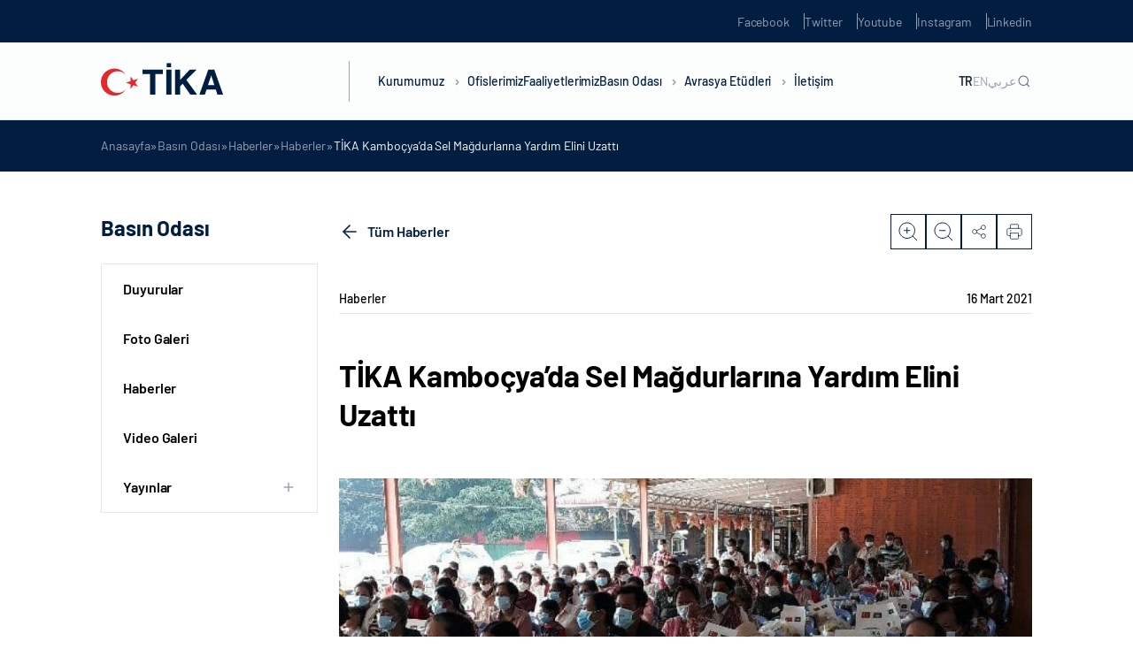

--- FILE ---
content_type: text/css
request_url: https://tika-wp.dev.kultur.gov.tr/wp-content/themes/tika/style.css?ver=6.9
body_size: 3803
content:
/*
Theme Name: Tika
Theme URI: http://basework.studio
Author: Basework Studio
Author URI: http://basework.studio
Version: 1.0
License: GNU General Public License
License URI: https://www.gnu.org/licenses/gpl.html

tarkan test
*/

.general-head-content {
	margin-bottom: 40px;
}
.general-head-content p {
	font-size: 14px;
	font-family: 'Barlow';
	color: #011e41;
	letter-spacing: -0.005em;
	line-height: 1.2;
	margin-bottom: 15px;
}
.general-head-content p:last-child {
	margin-bottom: 0;
}

.news-detail-content p {
    font-family: 'Barlow';
    font-style: normal;
    font-weight: normal;
    margin-bottom: 30px;
    color: #000;
    font-size: 16px;
    letter-spacing: -0.005em;
    line-height: 24px;
    text-align: justify; }


.pagination-no-ajax {
    display: -webkit-box;
    display: -ms-flexbox;
    display: flex;
    -webkit-box-align: center;
    -ms-flex-align: center;
    align-items: center;
    -webkit-box-pack: center;
    -ms-flex-pack: center;
    justify-content: center;
    margin-top: 72px;
    margin-bottom: 72px
}

@media only screen and (min-width: 320px) and (max-width: 767px) {
    .pagination-no-ajax {
        margin-top:48px;
        margin-bottom: 48px
    }
}

.pagination-no-ajax ul {
    display: -webkit-box;
    display: -ms-flexbox;
    display: flex;
    gap: 32px;
    -webkit-box-orient: horizontal;
    -webkit-box-direction: normal;
    -ms-flex-direction: row;
    flex-direction: row
}

@media only screen and (min-width: 320px) and (max-width: 767px) {
    .pagination-no-ajax ul {
        gap:25px
    }
}

@media only screen and (min-width: 320px) and (max-width: 360px) {
    .pagination-no-ajax ul {
        gap:20px
    }
}

.pagination-no-ajax ul li {
    cursor: pointer;
    list-style: none;
    text-align: center
}

.pagination-no-ajax ul li span {
    display: -webkit-box;
    display: -ms-flexbox;
    display: flex;
    width: 32px;
    height: 32px;
    -webkit-box-align: center;
    -ms-flex-align: center;
    align-items: center;
    -webkit-box-pack: center;
    -ms-flex-pack: center;
    justify-content: center;
    background: transparent;
    border-radius: 2px
}

.pagination-no-ajax ul li span.current {
    background-color: #ff5b51;
    color: #fff
}

html[dir='rtl'] .pagination-no-ajax ul li:first-child a i svg {
    -webkit-transform: rotate(180deg);
    transform: rotate(180deg)
}

.pagination-no-ajax ul li:first-child a:hover {
    background: none
}

html[dir='rtl'] .pagination-no-ajax ul li:last-child i svg {
    -webkit-transform: rotate(180deg);
    transform: rotate(180deg)
}

.pagination-no-ajax ul li:last-child a:hover {
    background: none
}

.pagination-no-ajax ul li a {
    font-family: 'Barlow';
    font-style: normal;
    font-weight: 500;
    display: -webkit-box;
    display: -ms-flexbox;
    display: flex;
    width: 32px;
    height: 32px;
    -webkit-box-align: center;
    -ms-flex-align: center;
    align-items: center;
    -webkit-box-pack: center;
    -ms-flex-pack: center;
    justify-content: center;
    background: transparent;
    border-radius: 2px;
    color: #d0d5dd;
    font-size: 16px;
    line-height: 24px;
    -webkit-transition: all 0.4s ease;
    transition: all 0.4s ease
}

@media only screen and (min-width: 320px) and (max-width: 767px) {
    .pagination-no-ajax ul li a {
        font-size:14px;
        line-height: 20px
    }
}

.pagination-no-ajax ul li a svg {
    display: block
}

.pagination-no-ajax ul li a:hover {
    background: #ff8a78;
    color: #fff
}

.pagination-no-ajax ul li a.is-disabled {
    cursor: not-allowed
}

.about-mobile-image {
    width: 100%;
    text-align: center;
}
.about-mobile-image img {
    width: 100%;
    height: auto;
    text-align: center;
    object-fit: contain;
}

.ajax-no-posts{
    padding-top: 100px;
}

--- FILE ---
content_type: image/svg+xml
request_url: https://tika-wp.dev.kultur.gov.tr/wp-content/themes/tika/dist/img/static/icon-search-gray-400-12.svg
body_size: 284
content:
<svg width="25" height="24" viewBox="0 0 25 24" fill="none" xmlns="http://www.w3.org/2000/svg">
<circle cx="11.5" cy="11" r="7" stroke="#98A2B3" stroke-width="1.5" stroke-miterlimit="10"/>
<path d="M16.5 16L20.5 20" stroke="#98A2B3" stroke-width="1.5" stroke-miterlimit="10"/>
</svg>


--- FILE ---
content_type: image/svg+xml
request_url: https://tika-wp.dev.kultur.gov.tr/wp-content/uploads/2024/01/tika-logo-footer.svg
body_size: 34818
content:
<?xml version="1.0" encoding="UTF-8"?>
<svg xmlns="http://www.w3.org/2000/svg" id="Layer_2" viewBox="0 0 2041.51 515">
  <g id="Layer_1-2">
    <line x1="946.14" y1="49.34" x2="946.14" y2="465.66" style="fill:none; stroke:#fff; stroke-miterlimit:10; stroke-width:4px;"></line>
    <path d="M13.64,396.25H0v-9.64h39.03v9.64h-13.86v41.14h-11.53v-41.14Z" style="fill:#fff; stroke-width:0px;"></path>
    <path d="M38,431.29c0-4.07,2.79-7.01,6.78-7.01s6.71,2.87,6.71,7.01-2.71,6.93-6.78,6.93-6.71-2.94-6.71-6.93Z" style="fill:#fff; stroke-width:0px;"></path>
    <path d="M98.28,435.96c-2.11,1.05-6.86,2.18-13.04,2.18-17.56,0-26.6-10.93-26.6-25.39,0-17.33,12.36-26.97,27.73-26.97,5.95,0,10.48,1.21,12.51,2.26l-2.34,9.12c-2.34-.98-5.58-1.88-9.64-1.88-9.12,0-16.2,5.5-16.2,16.8,0,10.17,6.03,16.58,16.28,16.58,3.46,0,7.31-.75,9.57-1.66l1.73,8.97Z" style="fill:#fff; stroke-width:0px;"></path>
    <path d="M104.31,431.29c0-4.07,2.79-7.01,6.78-7.01s6.71,2.87,6.71,7.01-2.71,6.93-6.78,6.93-6.71-2.94-6.71-6.93Z" style="fill:#fff; stroke-width:0px;"></path>
    <path d="M141.23,386.61h11.38v22.46h.23c1.13-1.96,2.34-3.77,3.46-5.58l11.53-16.88h14.09l-16.8,21.62,17.7,29.16h-13.41l-12.43-21.93-4.37,5.35v16.58h-11.38v-50.78Z" style="fill:#fff; stroke-width:0px;"></path>
    <path d="M200.57,386.61v29.23c0,8.74,3.31,13.19,9.19,13.19s9.34-4.22,9.34-13.19v-29.23h11.45v28.48c0,15.67-7.91,23.13-21.17,23.13s-20.34-7.08-20.34-23.28v-28.33h11.53ZM197.33,378.54c0-2.94,2.26-5.2,5.2-5.2s4.97,2.26,4.97,5.2-2.11,5.12-4.97,5.12c-3.01,0-5.2-2.34-5.2-5.12ZM213,378.54c0-2.94,2.18-5.2,5.12-5.2s5.05,2.26,5.05,5.2-2.11,5.12-5.05,5.12-5.12-2.34-5.12-5.12Z" style="fill:#fff; stroke-width:0px;"></path>
    <path d="M242.26,386.61h11.53v41.14h20.19v9.64h-31.72v-50.78Z" style="fill:#fff; stroke-width:0px;"></path>
    <path d="M286.5,396.25h-13.64v-9.64h39.03v9.64h-13.86v41.14h-11.53v-41.14Z" style="fill:#fff; stroke-width:0px;"></path>
    <path d="M330.77,386.61v29.23c0,8.74,3.31,13.19,9.19,13.19s9.34-4.22,9.34-13.19v-29.23h11.45v28.48c0,15.67-7.91,23.13-21.17,23.13s-20.34-7.08-20.34-23.28v-28.33h11.53ZM327.53,378.54c0-2.94,2.26-5.2,5.2-5.2s4.97,2.26,4.97,5.2-2.11,5.12-4.97,5.12c-3.01,0-5.2-2.34-5.2-5.12ZM343.2,378.54c0-2.94,2.18-5.2,5.12-5.2s5.05,2.26,5.05,5.2-2.11,5.12-5.05,5.12-5.12-2.34-5.12-5.12Z" style="fill:#fff; stroke-width:0px;"></path>
    <path d="M372.47,387.29c3.69-.6,9.19-1.06,15.29-1.06,7.54,0,12.81,1.13,16.43,3.99,3.01,2.41,4.67,5.95,4.67,10.62,0,6.48-4.6,10.92-8.97,12.51v.23c3.54,1.43,5.5,4.82,6.78,9.49,1.58,5.73,3.16,12.36,4.15,14.32h-11.76c-.83-1.43-2.03-5.58-3.54-11.83-1.36-6.33-3.54-8.06-8.21-8.14h-3.46v19.97h-11.38v-50.1ZM383.84,409.13h4.52c5.73,0,9.12-2.86,9.12-7.31,0-4.67-3.17-7.01-8.44-7.08-2.79,0-4.37.22-5.2.38v14.01Z" style="fill:#fff; stroke-width:0px;"></path>
    <path d="M448.25,437.39l-16.28-50.78h12.58l6.18,21.47c1.73,6.03,3.31,11.83,4.52,18.16h.22c1.28-6.1,2.87-12.13,4.6-17.93l6.48-21.7h12.2l-17.1,50.78h-13.41Z" style="fill:#fff; stroke-width:0px;"></path>
    <path d="M516.06,415.92h-18.69v12.05h20.87v9.42h-32.4v-50.78h31.34v9.42h-19.81v10.55h18.69v9.34Z" style="fill:#fff; stroke-width:0px;"></path>
    <path d="M555.01,396.25h-13.64v-9.64h39.03v9.64h-13.86v41.14h-11.53v-41.14Z" style="fill:#fff; stroke-width:0px;"></path>
    <path d="M599.28,386.61v29.23c0,8.74,3.31,13.19,9.19,13.19s9.34-4.22,9.34-13.19v-29.23h11.45v28.48c0,15.67-7.91,23.13-21.17,23.13s-20.34-7.08-20.34-23.28v-28.33h11.53Z" style="fill:#fff; stroke-width:0px;"></path>
    <path d="M640.98,387.29c3.69-.6,9.19-1.06,15.29-1.06,7.54,0,12.81,1.13,16.43,3.99,3.01,2.41,4.67,5.95,4.67,10.62,0,6.48-4.6,10.92-8.97,12.51v.23c3.54,1.43,5.5,4.82,6.78,9.49,1.58,5.73,3.16,12.36,4.15,14.32h-11.76c-.83-1.43-2.03-5.58-3.54-11.83-1.36-6.33-3.54-8.06-8.21-8.14h-3.46v19.97h-11.38v-50.1ZM652.35,409.13h4.52c5.73,0,9.12-2.86,9.12-7.31,0-4.67-3.17-7.01-8.44-7.08-2.79,0-4.37.22-5.2.38v14.01Z" style="fill:#fff; stroke-width:0px;"></path>
    <path d="M699.28,386.61v50.78h-11.53v-50.78h11.53ZM688.36,378.54c0-2.94,2.34-5.2,5.27-5.2s5.05,2.26,5.05,5.2c0,2.71-2.18,5.12-5.05,5.12-3.02,0-5.27-2.41-5.27-5.12Z" style="fill:#fff; stroke-width:0px;"></path>
    <path d="M707.28,431.21l24.19-34.81v-.3h-21.93v-9.49h36.85v6.63l-23.66,34.36v.3h24.04v9.49h-39.48v-6.18Z" style="fill:#fff; stroke-width:0px;"></path>
    <path d="M798.41,417.95c-.22-6.1-.45-13.49-.45-20.87h-.23c-1.58,6.48-3.69,13.71-5.65,19.66l-6.18,19.81h-8.97l-5.42-19.66c-1.66-5.95-3.39-13.19-4.6-19.81h-.15c-.3,6.86-.53,14.69-.9,21.02l-.9,19.29h-10.62l3.24-50.78h15.29l4.97,16.95c1.58,5.88,3.16,12.21,4.3,18.16h.23c1.43-5.88,3.16-12.58,4.82-18.23l5.43-16.88h14.99l2.79,50.78h-11.23l-.76-19.44Z" style="fill:#fff; stroke-width:0px;"></path>
    <path d="M217.21,464.37c3.01-.6,9.12-1.06,14.84-1.06,7.01,0,11.3.68,15,2.86,3.54,1.88,6.1,5.35,6.1,9.95s-2.64,8.74-8.36,10.85v.15c5.8,1.58,10.1,5.95,10.1,12.51,0,4.6-2.11,8.21-5.27,10.78-3.69,2.94-9.87,4.59-19.97,4.59-5.65,0-9.87-.38-12.43-.75v-49.88ZM228.58,483.81h3.77c6.03,0,9.27-2.49,9.27-6.26s-2.94-5.87-8.14-5.87c-2.49,0-3.92.15-4.9.3v11.83ZM228.58,506.33c1.13.15,2.49.15,4.45.15,5.2,0,9.8-1.96,9.8-7.31s-4.6-7.16-10.32-7.16h-3.92v14.32Z" style="fill:#fff; stroke-width:0px;"></path>
    <path d="M275.1,501.44l-3.62,13.04h-11.91l15.52-50.78h15.07l15.75,50.78h-12.36l-3.92-13.04h-14.54ZM287.98,492.85l-3.17-10.78c-.9-3.01-1.81-6.78-2.56-9.79h-.15c-.75,3.01-1.51,6.86-2.34,9.79l-3.01,10.78h11.23Z" style="fill:#fff; stroke-width:0px;"></path>
    <path d="M313.67,463.69h11.38v22.46h.23c1.13-1.96,2.34-3.77,3.46-5.58l11.53-16.88h14.09l-16.8,21.62,17.7,29.16h-13.41l-12.43-21.93-4.37,5.35v16.58h-11.38v-50.78Z" style="fill:#fff; stroke-width:0px;"></path>
    <path d="M375.68,501.44l-3.62,13.04h-11.91l15.52-50.78h15.07l15.75,50.78h-12.36l-3.92-13.04h-14.54ZM388.56,492.85l-3.16-10.78c-.9-3.01-1.81-6.78-2.56-9.79h-.15c-.75,3.01-1.51,6.86-2.34,9.79l-3.01,10.78h11.23Z" style="fill:#fff; stroke-width:0px;"></path>
    <path d="M414.25,514.47v-50.78h13.41l10.55,18.61c3.01,5.35,6.03,11.68,8.29,17.41h.23c-.75-6.71-.98-13.56-.98-21.17v-14.85h10.55v50.78h-12.05l-10.85-19.59c-3.01-5.43-6.33-11.98-8.82-17.93l-.22.07c.3,6.71.45,13.86.45,22.15v15.3h-10.55Z" style="fill:#fff; stroke-width:0px;"></path>
    <path d="M468.19,463.69h11.53v41.14h20.19v9.64h-31.72v-50.78Z" style="fill:#fff; stroke-width:0px;"></path>
    <path d="M519.15,463.69v50.78h-11.53v-50.78h11.53Z" style="fill:#fff; stroke-width:0px;"></path>
    <path d="M573.18,512.14c-3.54,1.2-10.25,2.86-16.95,2.86-9.27,0-15.97-2.34-20.65-6.86-4.67-4.37-7.23-11-7.16-18.46.07-16.88,12.36-26.52,29.01-26.52,6.56,0,11.6,1.28,14.09,2.49l-2.41,9.19c-2.79-1.21-6.26-2.18-11.83-2.18-9.57,0-16.8,5.43-16.8,16.43s6.56,16.65,15.97,16.65c2.64,0,4.75-.3,5.65-.75v-10.63h-7.83v-8.96h18.91v26.75ZM549.89,451.11c.22,1.66,1.36,3.47,4.45,3.47s4.37-1.66,4.74-3.47h5.88c-.15,5.5-3.39,9.49-10.55,9.49s-10.47-3.99-10.55-9.49h6.03Z" style="fill:#fff; stroke-width:0px;"></path>
    <path d="M595.89,463.69v50.78h-11.53v-50.78h11.53Z" style="fill:#fff; stroke-width:0px;"></path>
    <path d="M521.16,282.05h-5.96c-1.14,0-1.65-1.54-.76-2.31l1.71-1.48c1.46-1.26,3.28-1.95,5.15-1.95h5.96c1.15,0,1.66,1.54.76,2.32l-1.71,1.48c-1.46,1.26-3.28,1.95-5.15,1.95" style="fill:#fff; stroke-width:0px;"></path>
    <path d="M528.96,273.68l-5.95.41c-1.13.07-1.75-1.43-.91-2.26l1.61-1.6c1.36-1.36,3.13-2.17,4.99-2.29l5.94-.42c1.14-.08,1.76,1.43.92,2.25l-1.6,1.6c-1.37,1.36-3.13,2.17-5,2.3" style="fill:#fff; stroke-width:0px;"></path>
    <path d="M536.15,264.79l-5.91.83c-1.13.16-1.84-1.3-1.07-2.19l1.48-1.7c1.27-1.45,2.97-2.39,4.83-2.64l5.91-.84c1.13-.16,1.84,1.3,1.07,2.18l-1.49,1.71c-1.28,1.45-2.97,2.38-4.83,2.64" style="fill:#fff; stroke-width:0px;"></path>
    <path d="M542.7,255.43l-5.84,1.22c-1.12.25-1.93-1.16-1.22-2.1l1.36-1.8c1.16-1.53,2.8-2.59,4.63-2.98l5.83-1.23c1.12-.24,1.93,1.16,1.22,2.1l-1.37,1.8c-1.16,1.53-2.8,2.58-4.62,2.98" style="fill:#fff; stroke-width:0px;"></path>
    <path d="M548.57,245.62l-5.72,1.64c-1.1.31-2.01-1.03-1.38-2.02l1.24-1.89c1.05-1.61,2.61-2.77,4.41-3.29l5.73-1.64c1.1-.32,2.02,1.02,1.38,2.01l-1.24,1.9c-1.06,1.61-2.61,2.78-4.42,3.29" style="fill:#fff; stroke-width:0px;"></path>
    <path d="M553.75,235.42l-5.59,2.03c-1.08.4-2.08-.88-1.51-1.91l1.1-1.97c.94-1.68,2.41-2.95,4.18-3.59l5.6-2.03c1.08-.39,2.08.89,1.51,1.91l-1.11,1.98c-.93,1.68-2.41,2.95-4.18,3.58" style="fill:#fff; stroke-width:0px;"></path>
    <path d="M558.21,224.89l-5.45,2.43c-1.04.46-2.13-.74-1.64-1.81l.97-2.04c.82-1.75,2.2-3.12,3.91-3.88l5.44-2.42c1.04-.46,2.14.75,1.64,1.8l-.97,2.05c-.82,1.74-2.2,3.11-3.91,3.86" style="fill:#fff; stroke-width:0px;"></path>
    <path d="M561.93,214.09l-5.27,2.79c-1.01.54-2.18-.59-1.75-1.68l.81-2.11c.71-1.8,1.98-3.26,3.63-4.14l5.26-2.79c1-.54,2.18.59,1.75,1.68l-.81,2.11c-.7,1.8-1.98,3.27-3.63,4.14" style="fill:#fff; stroke-width:0px;"></path>
    <path d="M564.88,203.04l-5.06,3.16c-.97.6-2.21-.44-1.87-1.56l.67-2.16c.57-1.84,1.75-3.39,3.34-4.38l5.05-3.15c.97-.61,2.22.43,1.87,1.55l-.66,2.15c-.56,1.85-1.75,3.4-3.33,4.39" style="fill:#fff; stroke-width:0px;"></path>
    <path d="M567.04,191.81l-4.82,3.5c-.92.67-2.24-.27-1.97-1.41l.51-2.2c.44-1.88,1.51-3.5,3.02-4.6l4.82-3.5c.92-.68,2.23.28,1.97,1.42l-.52,2.2c-.43,1.88-1.51,3.5-3.02,4.59" style="fill:#fff; stroke-width:0px;"></path>
    <path d="M568.43,180.48l-4.56,3.82c-.89.74-2.27-.13-2.07-1.28l.36-2.23c.31-1.91,1.25-3.6,2.69-4.8l4.57-3.83c.88-.73,2.26.13,2.06,1.28l-.35,2.24c-.31,1.9-1.26,3.59-2.69,4.8" style="fill:#fff; stroke-width:0px;"></path>
    <path d="M569.01,169.05l-4.29,4.14c-.83.79-2.26.04-2.16-1.14l.2-2.25c.17-1.92,1-3.68,2.35-4.98l4.28-4.14c.82-.79,2.27-.03,2.15,1.14l-.2,2.25c-.16,1.91-.99,3.67-2.34,4.97" style="fill:#fff; stroke-width:0px;"></path>
    <path d="M568.8,157.62l-3.99,4.42c-.77.85-2.25.2-2.22-.98l.04-2.27c.04-1.92.75-3.73,2-5.13l3.98-4.42c.77-.85,2.26-.19,2.23.99l-.04,2.26c-.04,1.93-.75,3.74-1.99,5.13" style="fill:#fff; stroke-width:0px;"></path>
    <path d="M567.79,146.24l-3.67,4.68c-.7.91-2.23.36-2.29-.82l-.12-2.27c-.09-1.91.49-3.78,1.64-5.25l3.67-4.69c.71-.9,2.22-.36,2.29.82l.11,2.27c.1,1.93-.49,3.78-1.64,5.26" style="fill:#fff; stroke-width:0px;"></path>
    <path d="M566,134.95l-3.33,4.93c-.64.95-2.2.51-2.35-.66l-.27-2.25c-.23-1.92.21-3.81,1.26-5.36l3.34-4.93c.64-.95,2.2-.51,2.34.66l.27,2.25c.23,1.91-.22,3.8-1.26,5.35" style="fill:#fff; stroke-width:0px;"></path>
    <path d="M563.4,123.82l-2.97,5.15c-.57.99-2.17.65-2.39-.5l-.43-2.22c-.36-1.89-.04-3.8.89-5.43l2.97-5.15c.57-1,2.17-.66,2.38.5l.43,2.22c.36,1.89.04,3.81-.89,5.43" style="fill:#fff; stroke-width:0px;"></path>
    <path d="M560.05,112.88l-2.61,5.36c-.5,1.01-2.12.8-2.41-.34l-.58-2.18c-.5-1.86-.32-3.8.5-5.48l2.62-5.35c.5-1.02,2.12-.8,2.41.33l.58,2.19c.49,1.86.31,3.8-.5,5.48" style="fill:#fff; stroke-width:0px;"></path>
    <path d="M555.95,102.22l-2.23,5.53c-.43,1.05-2.05.95-2.43-.17l-.74-2.14c-.63-1.82-.59-3.76.12-5.5l2.23-5.52c.43-1.06,2.06-.95,2.42.16l.74,2.14c.63,1.83.58,3.77-.12,5.5" style="fill:#fff; stroke-width:0px;"></path>
    <path d="M551.1,91.85l-1.85,5.67c-.34,1.08-1.97,1.09-2.43,0l-.87-2.09c-.75-1.77-.84-3.72-.26-5.49l1.84-5.67c.36-1.08,1.98-1.09,2.43,0l.89,2.08c.75,1.78.84,3.72.26,5.49" style="fill:#fff; stroke-width:0px;"></path>
    <path d="M545.54,81.87l-1.44,5.78c-.27,1.12-1.9,1.23-2.43.18l-1.03-2.03c-.87-1.72-1.09-3.64-.64-5.46l1.44-5.78c.28-1.11,1.9-1.22,2.43-.17l1.02,2.02c.87,1.72,1.1,3.65.64,5.46" style="fill:#fff; stroke-width:0px;"></path>
    <path d="M539.31,72.29l-1.03,5.86c-.2,1.13-1.81,1.36-2.42.35l-1.16-1.94c-.99-1.66-1.35-3.57-1.02-5.41l1.03-5.87c.2-1.13,1.8-1.35,2.41-.35l1.16,1.94c.98,1.66,1.35,3.56,1.03,5.41" style="fill:#fff; stroke-width:0px;"></path>
    <path d="M532.41,63.17l-.63,5.92c-.11,1.13-1.7,1.48-2.38.51l-1.29-1.85c-1.1-1.58-1.6-3.46-1.41-5.32l.63-5.92c.12-1.14,1.71-1.48,2.37-.52l1.3,1.86c1.11,1.58,1.6,3.45,1.4,5.32" style="fill:#fff; stroke-width:0px;"></path>
    <path d="M524.9,54.55l-.2,5.95c-.04,1.14-1.6,1.59-2.34.68l-1.41-1.76c-1.22-1.51-1.84-3.34-1.78-5.21l.21-5.95c.04-1.14,1.6-1.59,2.34-.67l1.42,1.76c1.21,1.5,1.84,3.34,1.76,5.21" style="fill:#fff; stroke-width:0px;"></path>
    <path d="M516.81,46.47l.2,5.96c.04,1.14-1.48,1.7-2.28.84l-1.54-1.66c-1.31-1.41-2.06-3.21-2.14-5.07l-.21-5.96c-.03-1.14,1.49-1.7,2.3-.84l1.53,1.66c1.31,1.41,2.06,3.21,2.13,5.07" style="fill:#fff; stroke-width:0px;"></path>
    <path d="M508.17,38.99l.62,5.92c.12,1.14-1.36,1.81-2.22,1l-1.65-1.55c-1.41-1.31-2.28-3.06-2.48-4.92l-.62-5.92c-.12-1.14,1.37-1.79,2.22-1l1.65,1.55c1.41,1.31,2.28,3.05,2.48,4.91" style="fill:#fff; stroke-width:0px;"></path>
    <path d="M499.04,32.11l1.03,5.87c.2,1.13-1.24,1.89-2.16,1.15l-1.75-1.42c-1.49-1.22-2.48-2.89-2.81-4.73l-1.03-5.86c-.2-1.13,1.23-1.9,2.14-1.15l1.76,1.43c1.49,1.22,2.48,2.89,2.81,4.73" style="fill:#fff; stroke-width:0px;"></path>
    <path d="M489.43,25.9l1.44,5.78c.28,1.11-1.09,1.98-2.06,1.29l-1.84-1.3c-1.57-1.11-2.69-2.71-3.14-4.52l-1.45-5.78c-.27-1.12,1.1-1.97,2.07-1.3l1.84,1.3c1.57,1.12,2.69,2.72,3.14,4.53" style="fill:#fff; stroke-width:0px;"></path>
    <path d="M479.42,20.36l1.84,5.67c.35,1.09-.96,2.05-1.97,1.44l-1.93-1.17c-1.65-1-2.86-2.51-3.44-4.29l-1.84-5.67c-.36-1.09.96-2.04,1.96-1.43l1.93,1.17c1.65.99,2.87,2.51,3.44,4.29" style="fill:#fff; stroke-width:0px;"></path>
    <path d="M469.06,15.56l2.24,5.52c.43,1.06-.82,2.11-1.87,1.57l-2-1.03c-1.72-.88-3.04-2.31-3.74-4.04l-2.23-5.52c-.43-1.06.81-2.11,1.85-1.57l2.02,1.03c1.72.88,3.03,2.3,3.73,4.04" style="fill:#fff; stroke-width:0px;"></path>
    <path d="M458.37,11.47l2.61,5.35c.51,1.02-.66,2.15-1.74,1.7l-2.08-.9c-1.77-.76-3.19-2.08-4.01-3.77l-2.61-5.35c-.5-1.02.66-2.15,1.75-1.69l2.08.89c1.78.76,3.2,2.09,4.01,3.77" style="fill:#fff; stroke-width:0px;"></path>
    <path d="M447.44,8.13l2.98,5.16c.57.99-.51,2.2-1.63,1.81l-2.14-.74c-1.82-.63-3.33-1.86-4.26-3.48l-2.98-5.16c-.58-1,.51-2.2,1.62-1.82l2.13.75c1.83.63,3.33,1.86,4.27,3.48" style="fill:#fff; stroke-width:0px;"></path>
    <path d="M436.29,5.57l3.34,4.93c.64.96-.37,2.24-1.5,1.93l-2.18-.59c-1.87-.51-3.45-1.63-4.5-3.17l-3.33-4.94c-.64-.94.35-2.23,1.49-1.93l2.18.6c1.86.5,3.45,1.62,4.49,3.17" style="fill:#fff; stroke-width:0px;"></path>
    <path d="M424.99,3.8l3.67,4.69c.7.9-.2,2.26-1.36,2.02l-2.21-.43c-1.9-.37-3.56-1.38-4.71-2.86l-3.66-4.69c-.71-.89.2-2.24,1.35-2.02l2.21.44c1.9.37,3.56,1.37,4.71,2.85" style="fill:#fff; stroke-width:0px;"></path>
    <path d="M413.61,2.81l3.98,4.42c.76.85-.04,2.26-1.22,2.11l-2.23-.27c-1.92-.25-3.65-1.13-4.9-2.53l-3.99-4.43c-.76-.85.04-2.25,1.22-2.11l2.24.28c1.92.23,3.64,1.13,4.9,2.52" style="fill:#fff; stroke-width:0px;"></path>
    <path d="M402.17,2.62l4.29,4.15c.81.79.11,2.25-1.07,2.18l-2.25-.13c-1.93-.1-3.71-.87-5.06-2.16l-4.29-4.14c-.82-.79-.12-2.26,1.06-2.19l2.26.13c1.93.11,3.71.87,5.06,2.17" style="fill:#fff; stroke-width:0px;"></path>
    <path d="M390.75,3.23l4.56,3.84c.88.72.27,2.23-.9,2.25l-2.26.03c-1.93.04-3.76-.6-5.19-1.81l-4.57-3.83c-.88-.74-.27-2.24.9-2.26l2.26-.03c1.93-.03,3.76.61,5.2,1.81" style="fill:#fff; stroke-width:0px;"></path>
    <path d="M379.41,4.65l4.82,3.49c.92.67.42,2.22-.75,2.32l-2.26.19c-1.92.17-3.8-.35-5.31-1.44l-4.82-3.5c-.92-.67-.43-2.22.75-2.32l2.25-.19c1.92-.16,3.79.35,5.31,1.46" style="fill:#fff; stroke-width:0px;"></path>
    <path d="M368.18,6.83l5.06,3.15c.96.61.58,2.18-.58,2.37l-2.24.35c-1.9.3-3.81-.08-5.4-1.08l-5.05-3.15c-.97-.61-.58-2.18.58-2.37l2.24-.34c1.91-.3,3.81.08,5.4,1.07" style="fill:#fff; stroke-width:0px;"></path>
    <path d="M357.14,9.81l5.26,2.78c1,.55.73,2.15-.42,2.4l-2.2.5c-1.89.43-3.82.18-5.46-.7l-5.27-2.79c-1.01-.53-.73-2.14.42-2.39l2.2-.52c1.88-.42,3.81-.18,5.47.71" style="fill:#fff; stroke-width:0px;"></path>
    <path d="M346.32,13.54l5.45,2.41c1.04.48.89,2.09-.24,2.43l-2.17.65c-1.84.56-3.79.45-5.5-.31l-5.44-2.42c-1.04-.47-.88-2.08.25-2.43l2.17-.65c1.85-.55,3.79-.45,5.49.32" style="fill:#fff; stroke-width:0px;"></path>
    <path d="M335.81,18.01l5.6,2.04c1.07.39,1.02,2.02-.08,2.43l-2.12.8c-1.79.69-3.75.72-5.5.07l-5.6-2.03c-1.07-.39-1.02-2.02.08-2.44l2.12-.8c1.79-.69,3.74-.71,5.5-.08" style="fill:#fff; stroke-width:0px;"></path>
    <path d="M325.63,23.21l5.73,1.64c1.1.31,1.16,1.94.1,2.43l-2.05.94c-1.76.81-3.69.97-5.48.46l-5.74-1.64c-1.09-.32-1.15-1.94-.09-2.43l2.05-.95c1.75-.82,3.69-.97,5.49-.46" style="fill:#fff; stroke-width:0px;"></path>
    <path d="M315.82,29.11l5.83,1.24c1.12.24,1.29,1.85.26,2.42l-1.98,1.09c-1.69.93-3.61,1.22-5.44.84l-5.83-1.24c-1.12-.24-1.3-1.85-.27-2.42l1.99-1.09c1.69-.93,3.6-1.22,5.43-.84" style="fill:#fff; stroke-width:0px;"></path>
    <path d="M306.47,35.68l5.9.83c1.13.16,1.42,1.76.43,2.4l-1.91,1.23c-1.62,1.05-3.51,1.48-5.36,1.21l-5.91-.82c-1.13-.16-1.41-1.76-.43-2.4l1.9-1.24c1.63-1.04,3.52-1.47,5.37-1.21" style="fill:#fff; stroke-width:0px;"></path>
    <path d="M297.59,42.88l5.94.41c1.14.07,1.54,1.65.59,2.36l-1.81,1.35c-1.53,1.16-3.4,1.72-5.26,1.59l-5.94-.41c-1.15-.08-1.54-1.65-.6-2.36l1.81-1.36c1.53-1.15,3.4-1.71,5.27-1.58" style="fill:#fff; stroke-width:0px;"></path>
    <path d="M289.23,50.67h5.96c1.14,0,1.65,1.55.76,2.32l-1.71,1.48c-1.46,1.26-3.27,1.95-5.15,1.95h-5.95c-1.15,0-1.66-1.55-.77-2.31l1.71-1.48c1.46-1.26,3.27-1.96,5.15-1.96" style="fill:#fff; stroke-width:0px;"></path>
    <path d="M281.44,59.05l5.95-.41c1.14-.08,1.75,1.42.92,2.26l-1.62,1.59c-1.36,1.36-3.13,2.17-4.99,2.3l-5.95.42c-1.14.08-1.76-1.43-.92-2.26l1.6-1.59c1.37-1.37,3.13-2.17,5-2.3" style="fill:#fff; stroke-width:0px;"></path>
    <path d="M274.26,67.94l5.9-.82c1.13-.16,1.84,1.3,1.07,2.18l-1.49,1.7c-1.27,1.45-2.97,2.39-4.83,2.64l-5.9.84c-1.13.16-1.85-1.3-1.08-2.19l1.49-1.7c1.27-1.45,2.97-2.4,4.83-2.65" style="fill:#fff; stroke-width:0px;"></path>
    <path d="M267.7,77.31l5.83-1.24c1.12-.24,1.94,1.16,1.22,2.1l-1.36,1.8c-1.16,1.53-2.8,2.58-4.63,2.97l-5.83,1.24c-1.12.24-1.93-1.16-1.22-2.1l1.37-1.8c1.16-1.54,2.8-2.6,4.62-2.98" style="fill:#fff; stroke-width:0px;"></path>
    <path d="M261.82,87.12l5.73-1.65c1.1-.31,2.01,1.04,1.37,2.02l-1.24,1.89c-1.05,1.62-2.61,2.78-4.41,3.3l-5.73,1.64c-1.09.32-2.01-1.03-1.37-2.02l1.24-1.9c1.05-1.61,2.61-2.78,4.41-3.29" style="fill:#fff; stroke-width:0px;"></path>
    <path d="M256.65,97.3l5.6-2.03c1.07-.39,2.07.89,1.5,1.91l-1.1,1.98c-.94,1.69-2.41,2.96-4.18,3.58l-5.6,2.04c-1.07.39-2.08-.89-1.51-1.91l1.11-1.98c.94-1.68,2.42-2.95,4.18-3.59" style="fill:#fff; stroke-width:0px;"></path>
    <path d="M252.19,107.83l5.44-2.41c1.04-.47,2.13.74,1.64,1.81l-.96,2.04c-.82,1.75-2.2,3.11-3.91,3.87l-5.45,2.42c-1.04.46-2.13-.75-1.63-1.8l.96-2.05c.82-1.75,2.2-3.11,3.91-3.88" style="fill:#fff; stroke-width:0px;"></path>
    <path d="M248.47,118.64l5.27-2.79c1.01-.53,2.18.59,1.76,1.68l-.82,2.11c-.7,1.79-1.98,3.26-3.63,4.13l-5.26,2.8c-1.01.54-2.18-.58-1.75-1.68l.8-2.12c.71-1.79,1.99-3.25,3.63-4.14" style="fill:#fff; stroke-width:0px;"></path>
    <path d="M245.53,129.69l5.05-3.16c.97-.6,2.21.44,1.87,1.56l-.66,2.16c-.58,1.84-1.75,3.39-3.33,4.38l-5.06,3.15c-.96.61-2.21-.43-1.86-1.56l.66-2.15c.57-1.85,1.75-3.39,3.34-4.38" style="fill:#fff; stroke-width:0px;"></path>
    <path d="M243.35,140.91l4.83-3.51c.92-.67,2.24.28,1.97,1.43l-.51,2.2c-.44,1.88-1.51,3.5-3.02,4.61l-4.82,3.5c-.92.68-2.24-.28-1.97-1.42l.51-2.2c.44-1.88,1.51-3.5,3.02-4.61" style="fill:#fff; stroke-width:0px;"></path>
    <path d="M241.97,152.26l4.57-3.83c.88-.74,2.26.13,2.07,1.28l-.36,2.23c-.3,1.91-1.25,3.6-2.68,4.8l-4.57,3.82c-.87.74-2.26-.12-2.06-1.27l.35-2.24c.31-1.9,1.26-3.6,2.69-4.8" style="fill:#fff; stroke-width:0px;"></path>
    <path d="M241.39,163.68l4.28-4.15c.82-.78,2.26-.03,2.15,1.15l-.2,2.25c-.17,1.92-1.01,3.67-2.35,4.98l-4.29,4.14c-.82.79-2.26.03-2.15-1.14l.21-2.26c.17-1.91.99-3.67,2.35-4.97" style="fill:#fff; stroke-width:0px;"></path>
    <path d="M241.6,175.11l3.99-4.43c.77-.84,2.25-.19,2.23.98l-.05,2.27c-.03,1.92-.74,3.73-2,5.12l-3.98,4.43c-.76.85-2.25.19-2.22-.99l.05-2.26c.03-1.93.74-3.74,1.99-5.13" style="fill:#fff; stroke-width:0px;"></path>
    <path d="M242.61,186.49l3.67-4.69c.71-.89,2.23-.35,2.29.82l.12,2.27c.09,1.91-.49,3.78-1.64,5.25l-3.67,4.69c-.7.9-2.23.35-2.29-.83l-.12-2.26c-.09-1.92.49-3.79,1.64-5.25" style="fill:#fff; stroke-width:0px;"></path>
    <path d="M244.41,197.79l3.33-4.93c.64-.96,2.2-.51,2.34.65l.27,2.25c.23,1.91-.22,3.79-1.26,5.35l-3.34,4.94c-.64.95-2.2.5-2.34-.66l-.27-2.24c-.23-1.91.22-3.8,1.27-5.35" style="fill:#fff; stroke-width:0px;"></path>
    <path d="M246.99,208.92l2.98-5.16c.57-.99,2.16-.65,2.39.51l.43,2.22c.36,1.89.05,3.81-.9,5.43l-2.97,5.16c-.58.99-2.16.65-2.39-.5l-.42-2.22c-.36-1.89-.04-3.81.89-5.43" style="fill:#fff; stroke-width:0px;"></path>
    <path d="M250.35,219.85l2.61-5.36c.5-1.02,2.11-.79,2.41.34l.58,2.19c.51,1.86.32,3.79-.5,5.48l-2.61,5.35c-.5,1.02-2.12.8-2.42-.33l-.58-2.18c-.5-1.87-.32-3.8.51-5.48" style="fill:#fff; stroke-width:0px;"></path>
    <path d="M254.46,230.52l2.23-5.52c.43-1.06,2.05-.96,2.43.16l.73,2.14c.63,1.83.58,3.77-.12,5.51l-2.23,5.52c-.42,1.06-2.05.95-2.43-.16l-.74-2.14c-.62-1.83-.58-3.76.12-5.5" style="fill:#fff; stroke-width:0px;"></path>
    <path d="M259.3,240.87l1.84-5.66c.35-1.1,1.97-1.1,2.43,0l.88,2.09c.75,1.77.84,3.71.26,5.49l-1.84,5.67c-.36,1.09-1.98,1.09-2.43,0l-.88-2.09c-.76-1.78-.84-3.71-.27-5.5" style="fill:#fff; stroke-width:0px;"></path>
    <path d="M264.85,250.86l1.44-5.78c.27-1.12,1.91-1.23,2.43-.18l1.03,2.01c.86,1.73,1.09,3.65.64,5.47l-1.45,5.79c-.27,1.1-1.89,1.22-2.42.17l-1.02-2.02c-.87-1.72-1.1-3.65-.65-5.46" style="fill:#fff; stroke-width:0px;"></path>
    <path d="M271.09,260.44l1.03-5.86c.2-1.13,1.8-1.36,2.42-.35l1.16,1.95c.99,1.65,1.34,3.57,1.02,5.4l-1.03,5.87c-.2,1.13-1.81,1.36-2.42.35l-1.16-1.94c-.98-1.66-1.35-3.56-1.03-5.41" style="fill:#fff; stroke-width:0px;"></path>
    <path d="M277.98,269.56l.63-5.92c.12-1.13,1.7-1.48,2.38-.51l1.29,1.86c1.11,1.58,1.6,3.46,1.4,5.32l-.63,5.93c-.12,1.13-1.71,1.48-2.38.51l-1.29-1.86c-1.1-1.58-1.59-3.46-1.4-5.32" style="fill:#fff; stroke-width:0px;"></path>
    <path d="M285.5,278.19l.21-5.95c.04-1.14,1.6-1.6,2.33-.68l1.42,1.76c1.21,1.5,1.83,3.34,1.76,5.21l-.21,5.95c-.03,1.14-1.6,1.59-2.33.67l-1.42-1.76c-1.21-1.51-1.83-3.34-1.77-5.2" style="fill:#fff; stroke-width:0px;"></path>
    <path d="M293.59,286.26l-.21-5.96c-.03-1.14,1.49-1.7,2.29-.84l1.54,1.65c1.31,1.41,2.06,3.21,2.13,5.07l.2,5.95c.04,1.15-1.49,1.71-2.29.84l-1.53-1.65c-1.31-1.41-2.07-3.2-2.13-5.06" style="fill:#fff; stroke-width:0px;"></path>
    <path d="M302.23,293.75l-.63-5.93c-.12-1.13,1.36-1.8,2.22-1l1.66,1.55c1.41,1.31,2.28,3.05,2.48,4.92l.63,5.93c.12,1.13-1.37,1.79-2.22,1l-1.66-1.55c-1.41-1.31-2.28-3.05-2.47-4.91" style="fill:#fff; stroke-width:0px;"></path>
    <path d="M311.37,300.62l-1.03-5.86c-.19-1.13,1.23-1.89,2.15-1.15l1.76,1.42c1.49,1.22,2.48,2.89,2.8,4.73l1.04,5.86c.2,1.13-1.23,1.89-2.14,1.15l-1.76-1.43c-1.49-1.22-2.49-2.88-2.81-4.73" style="fill:#fff; stroke-width:0px;"></path>
    <path d="M320.97,306.84l-1.44-5.78c-.28-1.11,1.1-1.97,2.06-1.29l1.85,1.3c1.57,1.11,2.68,2.7,3.13,4.52l1.45,5.78c.27,1.11-1.1,1.97-2.06,1.29l-1.85-1.29c-1.57-1.12-2.68-2.71-3.13-4.53" style="fill:#fff; stroke-width:0px;"></path>
    <path d="M330.98,312.37l-1.84-5.67c-.35-1.08.95-2.04,1.96-1.43l1.94,1.17c1.64,1,2.86,2.51,3.44,4.29l1.84,5.68c.36,1.08-.96,2.04-1.97,1.44l-1.93-1.18c-1.65-1-2.86-2.51-3.44-4.29" style="fill:#fff; stroke-width:0px;"></path>
    <path d="M341.34,317.18l-2.23-5.52c-.43-1.06.81-2.11,1.86-1.57l2.01,1.03c1.72.88,3.05,2.31,3.74,4.04l2.23,5.52c.44,1.06-.8,2.11-1.85,1.57l-2.02-1.03c-1.72-.88-3.03-2.3-3.73-4.04" style="fill:#fff; stroke-width:0px;"></path>
    <path d="M352.03,321.27l-2.61-5.35c-.51-1.02.65-2.16,1.74-1.7l2.08.89c1.78.76,3.19,2.09,4.01,3.77l2.61,5.35c.5,1.02-.66,2.15-1.75,1.69l-2.08-.89c-1.78-.76-3.19-2.09-4.01-3.77" style="fill:#fff; stroke-width:0px;"></path>
    <path d="M362.97,324.6l-2.98-5.16c-.58-1,.5-2.2,1.62-1.81l2.13.74c1.83.64,3.33,1.86,4.26,3.48l2.98,5.16c.58,1-.51,2.2-1.63,1.81l-2.13-.74c-1.83-.63-3.33-1.86-4.26-3.48" style="fill:#fff; stroke-width:0px;"></path>
    <path d="M374.11,327.15l-3.33-4.93c-.64-.96.36-2.24,1.5-1.93l2.17.59c1.87.5,3.45,1.63,4.5,3.18l3.33,4.93c.64.94-.36,2.23-1.49,1.92l-2.18-.6c-1.87-.5-3.45-1.63-4.49-3.18" style="fill:#fff; stroke-width:0px;"></path>
    <path d="M385.4,328.94l-3.66-4.68c-.71-.9.2-2.26,1.35-2.02l2.22.44c1.9.37,3.56,1.38,4.71,2.85l3.67,4.69c.7.9-.2,2.25-1.36,2.03l-2.21-.44c-1.9-.37-3.56-1.37-4.71-2.86" style="fill:#fff; stroke-width:0px;"></path>
    <path d="M396.79,329.93l-3.98-4.42c-.77-.85.04-2.26,1.21-2.11l2.24.27c1.92.24,3.64,1.13,4.9,2.53l3.99,4.43c.76.85-.04,2.26-1.22,2.11l-2.24-.28c-1.91-.24-3.64-1.13-4.89-2.52" style="fill:#fff; stroke-width:0px;"></path>
    <path d="M408.23,330.11l-4.28-4.15c-.82-.79-.13-2.25,1.06-2.18l2.25.13c1.93.1,3.71.87,5.06,2.16l4.28,4.15c.82.79.12,2.25-1.06,2.19l-2.26-.13c-1.93-.11-3.71-.88-5.06-2.17" style="fill:#fff; stroke-width:0px;"></path>
    <path d="M419.65,329.5l-4.56-3.84c-.88-.74-.27-2.23.9-2.25l2.26-.03c1.93-.03,3.76.61,5.2,1.82l4.57,3.82c.87.73.27,2.24-.91,2.26l-2.26.03c-1.93.03-3.76-.61-5.2-1.8" style="fill:#fff; stroke-width:0px;"></path>
    <path d="M431,328.1l-4.83-3.5c-.91-.67-.42-2.22.75-2.32l2.26-.19c1.91-.17,3.79.34,5.3,1.45l4.83,3.5c.92.67.42,2.22-.75,2.31l-2.26.2c-1.92.16-3.8-.35-5.31-1.45" style="fill:#fff; stroke-width:0px;"></path>
    <path d="M442.22,325.9l-5.05-3.17c-.97-.59-.59-2.17.58-2.35l2.24-.35c1.9-.29,3.81.08,5.4,1.08l5.05,3.15c.97.61.58,2.18-.58,2.37l-2.24.35c-1.91.3-3.81-.09-5.4-1.07" style="fill:#fff; stroke-width:0px;"></path>
    <path d="M453.27,322.93l-5.26-2.79c-1.01-.55-.73-2.14.41-2.4l2.2-.5c1.89-.43,3.82-.18,5.48.69l5.25,2.8c1.01.53.74,2.14-.41,2.4l-2.21.5c-1.88.43-3.81.19-5.46-.69" style="fill:#fff; stroke-width:0px;"></path>
    <path d="M464.07,319.2l-5.45-2.43c-1.04-.46-.89-2.07.24-2.42l2.17-.65c1.84-.55,3.78-.45,5.5.31l5.44,2.42c1.04.47.88,2.08-.24,2.43l-2.16.65c-1.85.55-3.79.45-5.5-.31" style="fill:#fff; stroke-width:0px;"></path>
    <path d="M474.6,314.73l-5.6-2.05c-1.08-.39-1.02-2.01.07-2.43l2.12-.8c1.81-.68,3.75-.71,5.5-.07l5.6,2.03c1.08.39,1.02,2.02-.07,2.44l-2.12.8c-1.8.69-3.74.71-5.5.08" style="fill:#fff; stroke-width:0px;"></path>
    <path d="M484.78,309.52l-5.73-1.64c-1.09-.31-1.16-1.94-.1-2.44l2.06-.94c1.76-.81,3.69-.97,5.49-.46l5.73,1.64c1.09.32,1.16,1.94.09,2.43l-2.06.95c-1.74.82-3.68.97-5.48.46" style="fill:#fff; stroke-width:0px;"></path>
    <path d="M494.57,303.62l-5.83-1.24c-1.12-.24-1.29-1.85-.26-2.42l1.98-1.09c1.69-.93,3.61-1.23,5.45-.83l5.83,1.24c1.12.24,1.29,1.85.26,2.42l-1.99,1.09c-1.69.93-3.6,1.22-5.44.83" style="fill:#fff; stroke-width:0px;"></path>
    <path d="M503.94,297.06l-5.91-.84c-1.14-.15-1.42-1.75-.43-2.39l1.9-1.23c1.62-1.05,3.52-1.48,5.36-1.22l5.9.83c1.13.16,1.41,1.76.43,2.39l-1.91,1.23c-1.62,1.05-3.51,1.48-5.36,1.22" style="fill:#fff; stroke-width:0px;"></path>
    <path d="M512.81,289.86l-5.94-.42c-1.14-.08-1.54-1.64-.59-2.36l1.81-1.36c1.53-1.15,3.4-1.72,5.26-1.58l5.95.41c1.15.08,1.54,1.65.6,2.36l-1.82,1.36c-1.53,1.15-3.4,1.71-5.26,1.58" style="fill:#fff; stroke-width:0px;"></path>
    <polygon points="389.88 37.45 399.36 30.62 395.69 19.43 405.12 26.34 414.63 19.39 410.97 30.49 420.52 37.39 408.83 37.34 405.22 48.55 401.66 37.42 389.88 37.45" style="fill:#fff; fill-rule:evenodd; stroke-width:0px;"></polygon>
    <polygon points="341.71 53.13 347.86 43.19 340.18 34.25 351.54 37.03 357.67 26.97 358.53 38.62 370 41.34 359.18 45.77 360.13 57.51 352.58 48.59 341.71 53.13" style="fill:#fff; fill-rule:evenodd; stroke-width:0px;"></polygon>
    <polygon points="303.2 86.04 305.09 74.51 294.57 69.18 306.13 67.41 307.94 55.77 313.2 66.21 324.83 64.33 316.53 72.56 321.9 83.04 311.51 77.69 303.2 86.04" style="fill:#fff; fill-rule:evenodd; stroke-width:0px;"></polygon>
    <polygon points="280.23 131.19 277.55 119.81 265.8 118.92 275.8 112.85 273.02 101.4 281.87 109.04 291.9 102.85 287.38 113.63 296.36 121.26 284.71 120.29 280.23 131.19" style="fill:#fff; fill-rule:evenodd; stroke-width:0px;"></polygon>
    <polygon points="276.28 181.69 269.45 172.2 258.25 175.87 265.17 166.45 258.22 156.93 269.32 160.6 276.22 151.05 276.17 162.73 287.38 166.35 276.25 169.91 276.28 181.69" style="fill:#fff; fill-rule:evenodd; stroke-width:0px;"></polygon>
    <polygon points="291.95 229.86 282.02 223.71 273.08 231.38 275.86 220.03 265.8 213.9 277.45 213.03 280.17 201.57 284.6 212.39 296.34 211.43 287.42 218.98 291.95 229.86" style="fill:#fff; fill-rule:evenodd; stroke-width:0px;"></polygon>
    <polygon points="324.87 268.36 313.34 266.48 308.01 276.99 306.24 265.44 294.6 263.63 305.04 258.37 303.16 246.73 311.39 255.04 321.87 249.66 316.52 260.05 324.87 268.36" style="fill:#fff; fill-rule:evenodd; stroke-width:0px;"></polygon>
    <polygon points="370.02 291.34 358.64 294.01 357.75 305.76 351.68 295.77 340.23 298.55 347.87 289.69 341.68 279.66 352.46 284.19 360.09 275.21 359.12 286.86 370.02 291.34" style="fill:#fff; fill-rule:evenodd; stroke-width:0px;"></polygon>
    <polygon points="420.52 295.29 411.03 302.11 414.7 313.31 405.28 306.4 395.76 313.35 399.43 302.25 389.88 295.35 401.56 295.4 405.18 284.18 408.74 295.32 420.52 295.29" style="fill:#fff; fill-rule:evenodd; stroke-width:0px;"></polygon>
    <polygon points="468.69 279.61 462.54 289.55 470.21 298.49 458.86 295.71 452.73 305.77 451.86 294.11 440.4 291.39 451.22 286.97 450.26 275.22 457.81 284.15 468.69 279.61" style="fill:#fff; fill-rule:evenodd; stroke-width:0px;"></polygon>
    <polygon points="507.19 246.69 505.31 258.23 515.82 263.55 504.27 265.33 502.46 276.97 497.2 266.53 485.56 268.4 493.87 260.18 488.49 249.69 498.88 255.05 507.19 246.69" style="fill:#fff; fill-rule:evenodd; stroke-width:0px;"></polygon>
    <polygon points="530.17 201.55 532.84 212.93 544.59 213.82 534.6 219.88 537.38 231.33 528.52 223.7 518.49 229.88 523.02 219.1 514.04 211.47 525.69 212.44 530.17 201.55" style="fill:#fff; fill-rule:evenodd; stroke-width:0px;"></polygon>
    <polygon points="534.12 151.05 540.94 160.53 552.14 156.86 545.23 166.29 552.18 175.8 541.08 172.14 534.18 181.69 534.23 170 523.01 166.39 534.15 162.83 534.12 151.05" style="fill:#fff; fill-rule:evenodd; stroke-width:0px;"></polygon>
    <polygon points="518.44 102.88 528.38 109.03 537.32 101.36 534.54 112.71 544.6 118.84 532.94 119.7 530.22 131.17 525.8 120.35 514.05 121.3 522.98 113.75 518.44 102.88" style="fill:#fff; fill-rule:evenodd; stroke-width:0px;"></polygon>
    <polygon points="485.52 64.37 497.06 66.26 502.38 55.74 504.16 67.3 515.8 69.11 505.36 74.37 507.23 86 499.01 77.7 488.52 83.07 493.88 72.68 485.52 64.37" style="fill:#fff; fill-rule:evenodd; stroke-width:0px;"></polygon>
    <polygon points="440.38 41.4 451.76 38.72 452.65 26.97 458.71 36.97 470.16 34.19 462.53 43.04 468.71 53.07 457.93 48.55 450.3 57.53 451.27 45.88 440.38 41.4" style="fill:#fff; fill-rule:evenodd; stroke-width:0px;"></polygon>
    <path d="M405.2,277.53c-61.3,0-111.17-49.86-111.17-111.17s49.87-111.17,111.17-111.17,111.17,49.87,111.17,111.17-49.88,111.17-111.17,111.17M405.2,58.44c-59.51,0-107.92,48.42-107.92,107.92s48.42,107.92,107.92,107.92,107.92-48.41,107.92-107.92-48.41-107.92-107.92-107.92" style="fill:#fff; stroke-width:0px;"></path>
    <polygon points="382.05 94.75 404.99 71.92 427.83 94.86 396.61 126.14 390.78 120.37 416.15 94.86 404.99 83.44 393.84 94.86 402.78 103.95 397.04 109.91 382.05 94.75 382.05 94.75" style="fill:#fff; fill-rule:evenodd; stroke-width:0px;"></polygon>
    <polygon points="347.53 129.74 370.47 106.7 401.94 138.55 396.09 144.33 370.33 118.23 359.15 129.74 368.18 138.83 362.4 144.77 347.53 129.74 347.53 129.74" style="fill:#fff; fill-rule:evenodd; stroke-width:0px;"></polygon>
    <polygon points="440.02 106.69 462.97 129.74 431.27 161.37 425.51 155.48 451.49 129.59 440.02 118.37 430.98 127.44 425.08 121.63 440.02 106.69 440.02 106.69" style="fill:#fff; fill-rule:evenodd; stroke-width:0px;"></polygon>
    <polygon points="370.21 186.47 347.27 163.42 378.96 131.81 384.72 137.69 358.74 163.57 370.21 174.8 379.25 165.73 385.15 171.54 370.21 186.47 370.21 186.47" style="fill:#fff; fill-rule:evenodd; stroke-width:0px;"></polygon>
    <polygon points="462.39 163.55 439.45 186.6 407.98 154.76 413.83 148.97 439.59 175.07 450.77 163.55 441.74 154.47 447.53 148.54 462.39 163.55 462.39 163.55" style="fill:#fff; fill-rule:evenodd; stroke-width:0px;"></polygon>
    <polygon points="391.96 155.07 413.92 133.1 419.65 138.95 397.79 161.02 391.96 155.07 391.96 155.07" style="fill:#fff; fill-rule:evenodd; stroke-width:0px;"></polygon>
    <polygon points="430.1 142.6 408.22 120.53 414.05 114.78 436.01 136.74 430.1 142.6 430.1 142.6" style="fill:#fff; fill-rule:evenodd; stroke-width:0px;"></polygon>
    <polygon points="374.58 154.41 380.53 148.72 403.4 171.84 403.4 221.96 395.43 229.96 389.62 224.13 395.22 218.44 395.22 175.29 374.58 154.41 374.58 154.41" style="fill:#fff; fill-rule:evenodd; stroke-width:0px;"></polygon>
    <polygon points="414.25 166.01 420.05 171.84 415.37 176.62 415.37 219.08 440.2 243.88 451.46 232.43 440.2 221.25 432.09 229.62 426.2 223.71 440.27 209.65 463.14 232.63 440.27 255.55 407.25 222.52 407.25 173.11 414.25 166.01 414.25 166.01" style="fill:#fff; fill-rule:evenodd; stroke-width:0px;"></polygon>
    <polygon points="347.5 232.55 370.31 209.68 405.4 244.68 414.9 235.04 420.64 240.98 405.4 256.37 370.27 221.07 359.15 232.51 370.45 243.95 379.23 235.04 384.88 241.06 370.36 255.56 347.5 232.55 347.5 232.55" style="fill:#fff; fill-rule:evenodd; stroke-width:0px;"></polygon>
    <polygon points="1567.48 180.45 1567.48 215.35 1508.51 215.35 1508.51 377.55 1467.06 377.55 1467.06 215.35 1407.82 215.35 1407.82 180.45 1567.48 180.45" style="fill:#fff; stroke-width:0px;"></polygon>
    <polygon points="1663.54 180.45 1704.06 180.45 1704.06 261.66 1780.21 180.45 1833.43 180.45 1752.55 261.51 1837.58 377.55 1784.62 377.55 1723.9 291.51 1704.06 311.62 1704.06 377.55 1663.54 377.55 1663.54 180.45" style="fill:#fff; stroke-width:0px;"></polygon>
    <path d="M1948.04,225.51l24.9,77.56h-50.48l25.58-77.56ZM1925.18,180.45l-70.36,197.1h43.08l13.36-40.52h72.58l13.01,40.52h44.66s-69.73-197.1-69.73-197.1h-46.6Z" style="fill:#fff; stroke-width:0px;"></path>
    <rect x="1598.3" y="130.11" width="34.49" height="31.31" style="fill:#fff; stroke-width:0px;"></rect>
    <rect x="1595.11" y="180.45" width="40.86" height="197.1" style="fill:#fff; stroke-width:0px;"></rect>
    <path d="M1081.88,278.91c0-58.54,47.45-105.99,105.99-105.99,37.71,0,70.83,19.7,89.61,49.37-15.52-17.29-38.05-28.17-63.12-28.17-46.83,0-84.79,37.96-84.79,84.79s37.96,84.79,84.79,84.79c25.07,0,47.59-10.88,63.12-28.17-18.79,29.67-51.9,49.37-89.61,49.37-58.54,0-105.99-47.45-105.99-105.99" style="fill:#fff; stroke-width:0px;"></path>
    <polygon points="1373.35 252.58 1336.73 264.48 1314.1 233.33 1314.1 271.83 1277.48 283.73 1314.1 295.63 1314.1 334.13 1336.73 302.98 1373.35 314.88 1350.72 283.73 1373.35 252.58" style="fill:#fff; stroke-width:0px;"></polygon>
  </g>
</svg>
